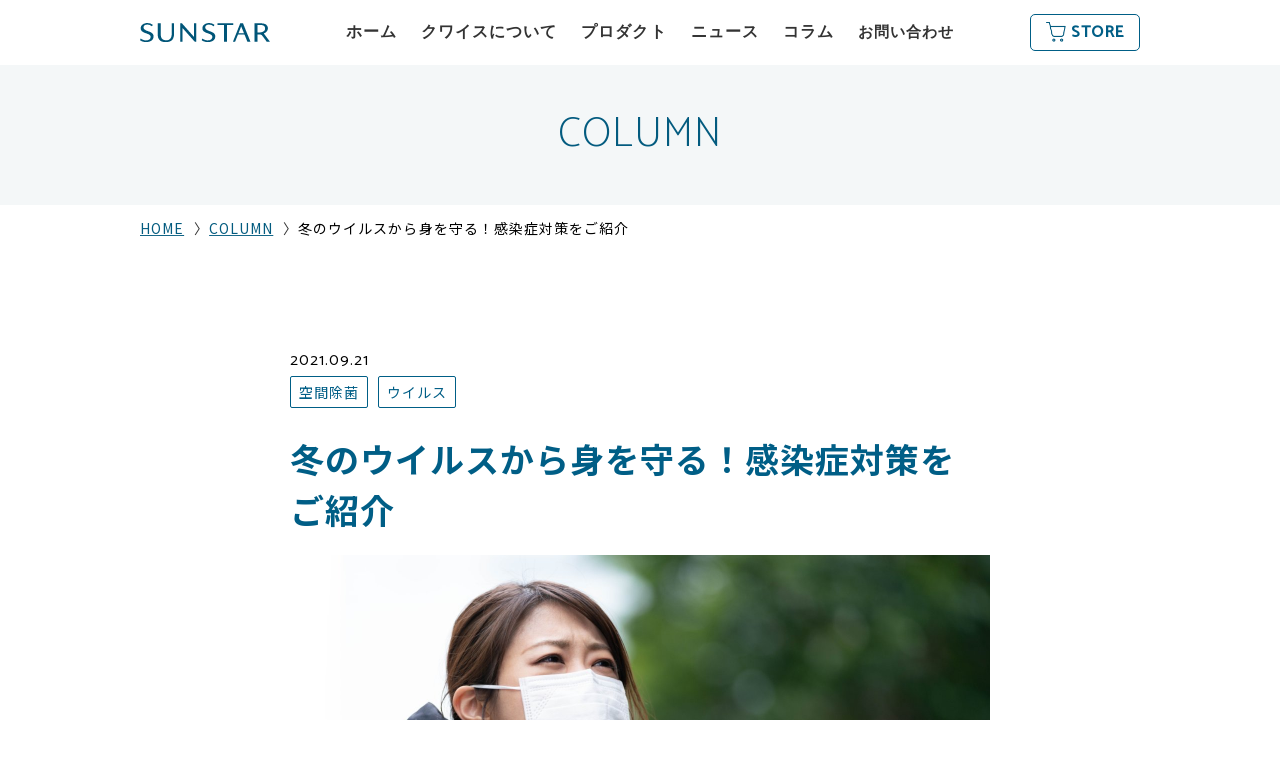

--- FILE ---
content_type: text/html; charset=UTF-8
request_url: https://www.sunstarqais.com/column/virus-winter.html
body_size: 34045
content:
<!DOCTYPE html>
<html lang="ja">
<head>
<meta charset="utf-8">
<title>冬のウイルスから身を守る！感染症対策をご紹介｜QAIS コラム一覧｜サンスター</title>
<meta name="description" content="冬は風邪やインフルエンザなど、さまざまな感染症が起きやすい季節です。免疫の少ない子どもはもちろん、大人もしっかりと対策を行っていきたいところです。今回は冬のウイルスから身を守る、感染症対策についてご紹介していきます。">
<meta name="keywords" content="QAIS,サンスター,sunstar,コラム,記事,豆知識,脱臭,種類,特徴,ウイルス,冬,対策">

<!-- ▼▼ OGPタグ・canonical ▼▼ -->
<script src="../common/js/jquery.js"></script>
<script>
	//現在のページURLとタイトルとdescriptionを取得する
	var urlSrc = document.URL;
	var title = document.title;
	var description = $("meta[name=description]").attr("content");

	url = htmlentities(urlSrc);

	function htmlentities(str){
		return String(str).replace(/&/g,"&amp;")
			.replace(/"/g,"&quot;")
			.replace(/'/g,"&#39;")
			.replace(/</g,"&lt;")
			.replace(/>/g,"&gt;")
			}
</script>
<!-- '" -->


	<meta property="og:site_name" content="「カラダがよろこぶ空気。」 QAIS公式サイト｜サンスター" />
	<meta property="og:type" content="article" />
	<script>
	//現在の内容を書き出す
	document.write(
		'<meta property="og:url" content="' + url + '" />',
		'<meta property="og:title" content="' + title + '" />',
		'<meta property="og:description" content="' + description + '" />'
	);
	</script>
	<meta property="og:image" content="https://www.sunstarqais.com/common/img/column/c73_img01.jpg" />
	<meta property="og:locale" content="ja_jp" />
<!-- ▲▲ OGPタグ・canonical ▲▲ -->

<!-- ▼▼ canonical ▼▼ -->
<script>
	document.write(
		'<link rel="canonical" href="' + url + '">',
	);
</script>
<!-- ▲▲ canonical ▲▲ -->

<meta name="format-detection" content="telephone=no,address=no,email=no">
<!-- ▼iPad対応 -->
<script type="text/javascript">
	if ((navigator.userAgent.indexOf('iPhone') > 0) || navigator.userAgent.indexOf('iPod') > 0 || navigator.userAgent.indexOf('Android') > 0) {
		document.write('<meta name="viewport" content="width=device-width, minimum-scale=0.1" />');
	} else {
		document.write('<meta name="viewport" content="width=1000">');
	}
</script>

<link rel="shortcut icon" href="/favicon.ico" />
<link rel="apple-touch-icon" sizes="180x180" href="https://www.sunstarqais.com/apple-touch-icon.png">
<link href="https://fonts.googleapis.com/css2?family=Catamaran:wght@100;200;300;400;500&family=Noto+Sans+JP:wght@400;500;700&family=Noto+Serif+JP:wght@400;500;600;700&family=Roboto+Condensed:wght@300;400;700&display=swap" rel="stylesheet">
<link href="/common/css/reset.css" rel="stylesheet" type="text/css" />
<link href="/common/css/base.css" rel="stylesheet" media="all" type="text/css" />
<link href="../common/css/column.css" rel="stylesheet" media="all" type="text/css" />


<!-- Google Analytics -->
<script>
(function(i,s,o,g,r,a,m){i['GoogleAnalyticsObject']=r;i[r]=i[r]||function(){
(i[r].q=i[r].q||[]).push(arguments)},i[r].l=1*new Date();a=s.createElement(o),
m=s.getElementsByTagName(o)[0];a.async=1;a.src=g;m.parentNode.insertBefore(a,m)
})(window,document,'script','https://www.google-analytics.com/analytics.js','ga');

ga('create', 'UA-146489806-1', 'auto');
ga('send', 'pageview');
</script>
<!-- End Google Analytics -->


<!-- Google Tag Manager -->
<script>(function(w,d,s,l,i){w[l]=w[l]||[];w[l].push({'gtm.start':
new Date().getTime(),event:'gtm.js'});var f=d.getElementsByTagName(s)[0],
j=d.createElement(s),dl=l!='dataLayer'?'&l='+l:'';j.async=true;j.src=
'https://www.googletagmanager.com/gtm.js?id='+i+dl;f.parentNode.insertBefore(j,f);
})(window,document,'script','dataLayer','GTM-T3M6BJQ');</script>
<!-- End Google Tag Manager -->
	<!-- User Heat Tag -->
	<script type="text/javascript">
	(function(add, cla){window['UserHeatTag']=cla;window[cla]=window[cla]||function(){(window[cla].q=window[cla].q||[]).push(arguments)},window[cla].l=1*new Date();var ul=document.createElement('script');var tag = document.getElementsByTagName('script')[0];ul.async=1;ul.src=add;tag.parentNode.insertBefore(ul,tag);})('//uh.nakanohito.jp/uhj2/uh.js', '_uhtracker');_uhtracker({id:'uhPrgxiAUQ'});
	</script>
	<!-- End User Heat Tag -->


<!-- Global site tag (gtag.js) - Google Analytics -->
<script async src="https://www.googletagmanager.com/gtag/js?id=G-ZPDJ9KRFGJ"></script>
<script>
  window.dataLayer = window.dataLayer || [];
  function gtag(){dataLayer.push(arguments);}
  gtag('js', new Date());
  gtag('config', 'G-ZPDJ9KRFGJ');
</script></head>

<body id="column" class="detail">
<!-- Google Tag Manager (noscript) -->
<noscript><iframe src="https://www.googletagmanager.com/ns.html?id=GTM-T3M6BJQ"
height="0" width="0" style="display:none;visibility:hidden"></iframe></noscript>
<!-- End Google Tag Manager (noscript) -->

<span class="guidance"><a id="pagetop"><img src="../common/img/spacer.gif" alt="このページの先頭です" /></a></span>

<div id="wrapper">
<div id="screen"></div>

<!-- <div class="green_link_top">
    <p class="g_txt">
        この度の「令和6年能登半島地震」でお亡くなりになられた方々に謹んでお悔やみ申し上げますとともに、<br class="pc">
        被災された方々に心よりお見舞い申し上げます。被災地の一日も早い復興を心よりお祈り申し上げます。
    </p>
</div> -->
<header>
	<div class="container">
		<div class="header_inner">
			<p id="site_title"><a href="/"><img src="/common/img/logo.svg" alt="QAIS SUNSTAR　クワイス サンスター"></a></p>
			<span class="guidance"><a href="#contents_start">本文へジャンプします。</a></span>
			<p class="menu"><span class="icon">メニュー</span><span class="m_name"></span></p>
		</div>
		<nav id="gnav" role="navigation" class="catamaran">
			<ul>
				<li class="home"><a href="/">ホーム</a></li>
				<li class="about"><a href="/about/">クワイスについて</a></li>
				<li class="products megaMenu-parent">
					<p class="open">プロダクト</p>
                	<div class="megaMenu-wrap">
                        <div class="container">
                            <ul class="megaMenu">
                                <li class="megaMenu__item megaMenu__item01">
                                    <!-- <a href="/forpet" class="megaMenu__btn megaMenu-arw"><span>for Pet</span></a> -->
                                    <div class="megaMenu__top">
                                        <ul class="megaMenu__child-ul">
                                            <li class="megaMenu__child-item">
                                                <a href="/products/air04/">
                                                    <div class="megaMenu__ic">
                                                        <div class="megaMenu__ph"><div class="flex"><img src="/common/img/megaMenu-ic02.png" alt=""></div></div>
                                                        <div class="megaMenu__il"><div class="flex"><img src="/common/img/megaMenu-ic02-il.png" alt=""></div></div>
                                                    </div>
                                                    <div class="megaMenu__link">
                                                        <div class="megaMenu__large">QAIS-air- 04A1J</div>
                                                        <div class="megaMenu__small">ペット用 除菌脱臭機</div>
                                                    </div>
                                                </a>
                                            </li>
                                            <li class="megaMenu__child-item">
                                                <a href="/products/air04/#area02">
                                                    <div class="megaMenu__ic">
                                                        <div class="megaMenu__ph long">
                                                            <div class="flex"><img src="/common/img/megaMenu-ic08.png" alt=""></div>
                                                        </div>
                                                        <div class="megaMenu__il long">
                                                            <div class="flex"><img src="/common/img/megaMenu-ic08-il.png" alt=""></div>
                                                        </div>
                                                    </div>
                                                    <div class="megaMenu__link">
                                                        <div class="megaMenu__large lh1">QAIS-air- 04A1J<br>Stand set</div>
                                                        <div class="megaMenu__small">除菌脱臭機＋スタンドセット</div>
                                                    </div>
                                                </a>
                                            </li>
                                            <li class="megaMenu__child-item">
                                                <a href="/products/air04/#area02">
                                                    <div class="megaMenu__ic">
                                                        <div class="megaMenu__ph long">
                                                            <div class="flex"><img src="/common/img/megaMenu-ic10.png" alt=""></div>
                                                        </div>
                                                        <div class="megaMenu__il long">
                                                            <div class="flex"><img src="/common/img/megaMenu-ic10-il.png" alt=""></div>
                                                        </div>
                                                    </div>
                                                    <div class="megaMenu__link">
                                                        <div class="megaMenu__large lh1">OP1-W</div>
                                                        <div class="megaMenu__small">除菌脱臭機 専用スタンド</div>
                                                    </div>
                                                </a>
                                            </li>
                                            <li class="megaMenu__child-item">
                                                <a href="/products/air04/#area01">
                                                    <div class="megaMenu__ic">
                                                        <div class="megaMenu__ph">
                                                            <div class="flex"><img src="/common/img/megaMenu-ic09.png" alt=""></div>
                                                        </div>
                                                        <div class="megaMenu__il">
                                                            <div class="flex"><img src="/common/img/megaMenu-ic09-il.png" alt=""></div>
                                                        </div>
                                                    </div>
                                                    <div class="megaMenu__link">
                                                        <div class="megaMenu__large lh1">QAIS-air- 04A1J<br>2Pack</div>
                                                        <div class="megaMenu__small">除菌脱臭機2台パック</div>
                                                    </div>
                                                </a>
                                            </li>
                                            <li class="megaMenu__child-item">
                                                <a href="/products/clear.html">
                                                    <div class="megaMenu__ic">
                                                        <div class="megaMenu__ph"><div class="flex"><img src="/common/img/megaMenu-ic01.png" alt=""></div></div>
                                                        <div class="megaMenu__il"><div class="flex"><img src="/common/img/megaMenu-ic01-il.png" alt=""></div></div>
                                                    </div>
                                                    <div class="megaMenu__link">
                                                        <div class="megaMenu__large">QAIS-clear-</div>
                                                        <div class="megaMenu__small">除菌消臭スプレー</div>
                                                    </div>
                                                </a>
                                            </li>
                                            <li class="megaMenu__child-item">
                                                <a href="/products/clear_fabric.html">
                                                    <div class="megaMenu__ic">
                                                        <div class="megaMenu__ph"><div class="flex"><img src="/common/img/megaMenu-ic11.png" alt=""></div></div>
                                                        <div class="megaMenu__il"><div class="flex"><img src="/common/img/megaMenu-ic11-il.png" alt=""></div></div>
                                                    </div>
                                                    <div class="megaMenu__link">
                                                        <div class="megaMenu__large lh1">QAIS-clear-<br>for FABRIC</div>
                                                        <div class="megaMenu__small">布用除菌消臭スプレー</div>
                                                    </div>
                                                </a>
                                            </li>
                                        </ul>
                                    </div>
                                </li>
                                <li class="megaMenu__item megaMenu__item02">
                                    <!-- <a href="/forlife" class="megaMenu__btn megaMenu-arw"><span>for Life</span></a> -->
                                    <div class="megaMenu__top">
                                        <ul class="megaMenu__child-ul">
                                            <li class="megaMenu__child-item">
                                                <a href="/products/air03/">
                                                    <div class="megaMenu__ic">
                                                        <div class="megaMenu__ph"><div class="flex"><img src="/common/img/megaMenu-ic03.png" alt=""></div></div>
                                                        <div class="megaMenu__il"><div class="flex"><img src="/common/img/megaMenu-ic03-il.png" alt=""></div></div>
                                                    </div>
                                                    <div class="megaMenu__link">
                                                        <div class="megaMenu__large">QAIS-air- 03</div>
                                                        <div class="megaMenu__small">家庭用 空間除菌脱臭機</div>
                                                    </div>
                                                </a>
                                            </li>
                                            <li class="megaMenu__child-item">
                                                <a href="/products/air03/accessory/">
                                                    <div class="megaMenu__ic">
                                                        <div class="megaMenu__ph"><div class="flex"><img src="/common/img/megaMenu-ic04.png" alt=""></div></div>
                                                        <div class="megaMenu__il"><div class="flex"><img src="/common/img/megaMenu-ic04-il.png" alt=""></div></div>
                                                    </div>
                                                    <div class="megaMenu__link">
                                                        <div class="megaMenu__large">QAIS-air- 03</div>
                                                        <div class="megaMenu__small">ACCESSORIES</div>
                                                    </div>
                                                </a>
                                            </li>
                                        </ul>
                                    </div>
                                </li>
                                <li class="megaMenu__item megaMenu__item03">
                                    <!-- <a href="/forpro" class="megaMenu__btn megaMenu-arw"><span>for Pro</span></a> -->
                                    <div class="megaMenu__top">
                                        <ul class="megaMenu__child-ul">
                                            <li class="megaMenu__child-item">
                                                <a href="/products/air01.html">
                                                    <div class="megaMenu__ic">
                                                        <div class="megaMenu__ph"><div class="flex"><img src="/common/img/megaMenu-ic05.png" alt=""></div></div>
                                                        <div class="megaMenu__il"><div class="flex"><img src="/common/img/megaMenu-ic05-il.png" alt=""></div></div>
                                                    </div>
                                                    <div class="megaMenu__link">
                                                        <div class="megaMenu__large">QAIS-air- 01</div>
                                                        <div class="megaMenu__small">プロ用 空間除菌脱臭機</div>
                                                    </div>
                                                </a>
                                            </li>
                                            <li class="megaMenu__child-item">
                                                <a href="/products/air02.html">
                                                    <div class="megaMenu__ic">
                                                        <div class="megaMenu__ph"><div class="flex"><img src="/common/img/megaMenu-ic06.png" alt=""></div></div>
                                                        <div class="megaMenu__il"><div class="flex"><img src="/common/img/megaMenu-ic06-il.png" alt=""></div></div>
                                                    </div>
                                                    <div class="megaMenu__link">
                                                        <div class="megaMenu__large">QAIS-air- 02</div>
                                                        <div class="megaMenu__small">プロ用 可動式除菌脱臭機</div>
                                                    </div>
                                                </a>
                                            </li>
                                        </ul>
                                    </div>
                                </li>
                            </ul>
                        </div>
                        <a href="/products/" class="megaMenu__productTop">プロダクト トップ</a>
                    </div>
				</li>
				<li class="news"><a href="/news/">ニュース</a></li>
                <li class="news"><a href="/column/">コラム</a></li>
				<li class="support txt_jp"><a href="/support/">お問い合わせ</a></li>
				<!-- <li id="lang"><a href="/en/">ENGLISH</a></li> -->
				<li class="menu close"><a href="">×　CLOSE</a></li>
			</ul>
		</nav>
		<p id="store_btn" class="catamaran"><a href="https://store.sunstarqais.com/">STORE</a></p>
	</div><!--/.container -->
</header>
<div id="main" role="main">
	<span class="guidance"><a id="contents_start"><img src="../common/img/spacer.gif" alt="ここから本文です" /></a></span>
	<p class="title catamaran bg">COLUMN</p>
	<!--パンくず -->
	<nav id="path">
		<ol>
			<li><a href="../">HOME</a></li>
			<li><a href="./">COLUMN</a></li>
			<li>冬のウイルスから身を守る！感染症対策をご紹介</li>
		</ol>
	</nav>

	<div class="article">
		<div class="container">
			<section id="main_sec">
				<p class="date catamaran">2021.09.21</p>
				<ul class="tag_list">
					<li><a href="./tag05.html">空間除菌</a></li>
                    <li><a href="./tag05.html">ウイルス</a></li>
				</ul>
				<h1 class="subject">冬のウイルスから身を守る！感染症対策をご紹介</h1>
				<p class="mb30"><img src="../common/img/column/c73_img01.jpg" alt="冬のウイルス"></p>
				<div class="read_box">
					<p>
                        冬は風邪やインフルエンザなど、さまざまな感染症が起きやすい季節です。<br>
                        免疫の少ない子どもはもちろん、大人もしっかりと対策を行っていきたいところです。<br>
                        今回は冬のウイルスから身を守る、感染症対策についてご紹介していきます。
					</p>
				</div>
			</section>

			<section>
				<h2 class="boder_title">加湿をしっかり行う</h3>
				<p class="mb30">
                    冬場の時期にウイルスが繁殖しやすくなるのは、「空気が乾燥するため」と言われています。<br>
                    空気が乾燥すると繁殖しやすくなるほか、空気中に浮遊してしまいやすいともされています。<br>
                    空気中に舞ったウイルスが口・鼻を通じて体内に入り込んでしまいやすく、ウイルスにとって冬場は非常に都合の良い季節であると言えるでしょう。<br>
                    <b>このような乾燥しやすい冬の季節には、しっかりと乾燥対策を行うことが感染症対策として大切になってきます。</b><br>
                    乾燥対策として2つ挙げるので、見ていきましょう。
				</p>
                <h3 class="t_blue mb10">加湿器を使用する</h3>
				<p class="mb30">
                    加湿器を使うと部屋の湿度を上げることができるうえ、空気中に浮遊するウイルスも軽減させることができます。<br>
                    またそんな加湿器を使う際に注意したいのが、加湿器の設置場所です。<br>
                    邪魔にならないようにと部屋の隅に設置する方が多いのですが、実際には部屋の中央部分に設置する方が効果的だと言われています。<br>
                    部屋の隅に設置すると除湿器からの水分が壁に溜まってしまうため、カビが発生する原因にもつながりやすいのです。<br>
                    できる限り部屋の中央部分に設置するようにしましょう。
				</p>
                <h3 class="t_blue mb10">冬場に忘れがちな「水分補給」もしっかりと！</h3>
				<p class="mb30">
                    冬場には忘れてしまいがちなのが「こまめな水分補給」です。<br>
                    水分を積極的に摂取するようにして、体内からの乾燥を未然に防ぐようにすることも大切なのです。<br>
                    喉の粘膜部分にはウイルスを吐き出す役割がある「線毛」というものがあります。<br>
                    喉が乾燥することによってこの線毛の働きも悪くなるため、体内にウイルスが入り込んでしまいやすくなります。<br>
                    気づいた時にはこまめに水分を摂取するようにして、喉を乾燥させないことが大切です。
				</p>
			</section>

			<section>
				<h2 class="boder_title">ウイルス除去アイテムを使用する</h3>
				<p class="mb30"><img src="../common/img/column/c73_img02.jpg" alt="ウイルス除去アイテム"></p>
				<p>
                    ウイルス除去の専用アイテムを使用するのも感染症対策におすすめです。<br>
                    施設によってはウイルス除去アイテムを使用して、インフルエンザやその他の感染症の感染率を下げることができるようになったという例もあります。<br>
                    <b>ウイルス除去アイテムの種類として代表的なものには、設置型とスプレー型があります。<br>
                    設置型の場合、設置するだけでもウイルス除去が可能になります。</b><br>
                    近年ではウイルス除去に加えて消臭効果の高い製品も販売されているため、病院や介護施設などでの使用も推奨されています。<br>
                    スプレー型のものは空気中にまくことに加えて、家具にかけることで除菌することもできます。
				</p>
			</section>

			<section>
				<h2 class="boder_title">手洗い・うがいは基本中の基本</h3>
				<p class="mb30"><img src="../common/img/column/c73_img03.jpg" alt="基本は手洗いうがい"></p>
				<p class="mb30">
                    <b>感染症対策として基本でもあるのが「手洗い・うがい」です。</b><br>
                    とくに手洗いは大切だと言われています。<br>
                    ウイルス感染で最も多いとされている感染経路は「手」であるためです。<br>
                    電車のつり革・エレベーターボタン・会社や学校などのドアノブ部分など、毎日手を通じてさまざまな場所に触れるため、ウイルスとの接触率も一番高いのです。<br>
                    そのためまずは手を洗って余計な菌・ウイルスを洗い流し、清潔な状態にすることが重要なのです。<br>
                    うがいも手洗いと併せて行うことで、ウイルスが体内に侵入するのを防ぐことができます。<br>
                    このような効果を考慮すると、やはり手洗い・うがいは感染症対策として基本だと言えるでしょう。
				</p>
			</section>

			<section>
				<h2 class="boder_title">おわりに</h3>
				<p>
					今回は冬のウイルスから身を守る、感染症対策についてご紹介しました。<br>
					<span class="marker">乾燥しやすい冬の季節は、乾燥対策を行うことが大切です。</span><br>
					そのほか基本である「手洗い・うがい」も感染症対策として基本的なことであるため、きちんと行うようにしましょう。
				</p>
			</section>
		</div><!--/.container -->
		<p class="btn smell"><a href="/products/deodorize/">ペットのニオイ対策はこちら</a></p>
        <div class="author_box">
			<p class="photo"><img src="../common/img/column/author_img.jpg" alt="QAIS サンスター"></p>
			<div class="txt">
				<p class="author_box_title">著者情報</p>
				<p class="author_box_sub_title">空気とニオイのお役立ち情報編集部</p>
				<p class="author_box_txt">日常を快適にする、空気とニオイに関するお役立ち情報を発信いたします。</p>
				<p class="underline"><a href="https://www.sunstar-engineering.com/ja/" target="_blank">QAIS SUNSTAR</a></p>
			</div>
		</div>

        <h2 class="title naka container">関連記事</h2>
        <div class="column_list container">
    <div>
        <a href="/column/deodorization-aircleaner.html">
            <p><img src="/common/img/column/c58_img01.jpg" alt="脱臭機と空気清浄機はどちらを買うべき？　両者の違い" width="313" height="194"></p>
            <p class="date catamaran">2021.07.20</p>
            <h3 class="subject">脱臭機と空気清浄機はどちらを買うべき？　両者の違い</h3>
        </a>
        <ul class="tag_list">
            <li><a href="/column/tag05.html">脱臭機</a></li>
        </ul>
    </div>
    <div>
        <a href="/column/sterilization-difference.html">
            <p><img src="/common/img/column/c21_img01.jpg" alt="除菌脱臭機とは？選び方や空気清浄機との違いを解説！" width="313" height="194"></p>
            <p class="date catamaran">2022.07.26</p>
            <h3 class="subject">除菌脱臭機とは？選び方や空気清浄機との違いを解説！</h3>
        </a>
        <ul class="tag_list">
            <li><a href="/column/tag05.html">除菌</a></li>
        </ul>
    </div>
    <div>
        <a href="/column/pet-dogbodyodor.html">
            <p><img src="/common/img/column/c95_img01.jpg" alt="【ペットと脱臭機】犬の体臭の原因と臭い対策について" width="313" height="194"></p>
            <p class="date catamaran">2022.07.26</p>
            <h3 class="subject">【ペットと脱臭機】犬の体臭の原因と臭い対策について</h3>
        </a>
        <ul class="tag_list">
            <li><a href="/column/tag05.html">ペット</a></li>
        </ul>
    </div>
</div>

		<section id="share">
			<div class="container">
				<div class="share_btn">
					<p>この記事をシェアする</p>
					<ul class="sns-button">
						<li>
							<div id="boxArea"><div><iframe src="//www.facebook.com/v2.0/plugins/like.php?href=https%3A%2F%2Fwww.sunstarqais.com%2Fcolumn%2Fvirus-winter.html&amp;width&amp;layout=button&amp;action=like&amp;show_faces=false&amp;share=true&amp;height=90&amp;appId=" scrolling="no" frameborder="0" style="border:none; overflow:hidden; height:90px;" allowTransparency="true"></iframe></div></div>
						</li>
						<li class="sc-tw"><a data-url="https://www.sunstarqais.com/column/virus-winter.html" href="https://twitter.com/share" class="twitter-share-button" data-lang="ja" data-count="vertical" data-dnt="true">Tweet</a></li>
					</ul>
				</div><!--/.share_btn -->
				<p class="btn"><a href="./">記事一覧へ</a></p>
			</div><!--/.container -->
		</section>

	</div><!--/.article -->

</div><!--/#main -->

<footer>
	<p class="pagetop"><img src="/common/img/pagetop.png" alt="ページ上部へ戻る"></p>
	<div class="container">
		<p class="btn contact_btn"><a href="/contact/" onclick="gtag('event', 'click_a', {'event_category': 'contact_jp', 'event_label': 'contact_ft', 'value': '0', 'non_interaction': true});">お問い合わせ</a></p>
        <ul class="f_bnr">
            <li><p class="btn lp"><a href="/air_lp/" target="_blank">施設様向け業務用はこちら</a></p></li>
            <li><p class="btn lp"><a href="/products/deodorize/">ペットのニオイ対策はこちら</a></p></li>
        </ul>
		<ul class="f_link">
			<li><a href="/gallery/">ギャラリー</a></li>
			<li><a href="/column/">コラム</a></li>
			<li><a href="/contact/" onclick="gtag('event', 'click_a', {'event_category': 'contact_jp', 'event_label': 'contact_ft', 'value': '0', 'non_interaction': true});">お問い合わせ</a></li>
			<li><a href="/tradelaw/">特定商取引法に基づく表記</a></li>
			<li><a href="http://jp.sunstar.com/aboutsite.html" class="icon" target="_blank">このサイトについて</a></li>
			<li><a href="http://jp.sunstar.com/policy.html" class="icon" target="_blank">プライバシーポリシー</a></li>
			<li><a href="/sitemap/">サイトマップ</a></li>
		</ul>
	</div>
	<p class="f_logo"><a href="/"><img src="/common/img/f_logo.png" alt="SUNSTAR" width="90" height="51"></a><span><a href="https://www.sunstar-engineering.com/ja/" target="_blank"><img src="/common/img/footer_group_copy.png" alt="Sunstar Group Sunstar Engineering Inc." width="280" height="16"></a></span></p>
	<p id="copyright" class="catamaran">&copy; 2020 Sunstar Inc. All rights reserved.</p>
</footer>

</div><!--/#wrapper -->

<script src="../common/js/base.js"></script>

<!-- Twitter universal website tag code -->
<script>
!function(e,t,n,s,u,a){e.twq||(s=e.twq=function(){s.exe?s.exe.apply(s,arguments):s.queue.push(arguments);
},s.version='1.1',s.queue=[],u=t.createElement(n),u.async=!0,u.src='//static.ads-twitter.com/uwt.js',
a=t.getElementsByTagName(n)[0],a.parentNode.insertBefore(u,a))}(window,document,'script');
// Insert Twitter Pixel ID and Standard Event data below
twq('init','o3xxd');
twq('track','PageView');
</script>
<!-- End Twitter universal website tag code -->
<script>
window.twttr=(function(d,s,id){var js,fjs=d.getElementsByTagName(s)[0],t=window.twttr||{};if(d.getElementById(id))return;js=d.createElement(s);js.id=id;js.src="https://platform.twitter.com/widgets.js";fjs.parentNode.insertBefore(js,fjs);t._e=[];t.ready=function(f){t._e.push(f);};return t;}(document,"script","twitter-wjs"));
</script>

<!-- パンくずリスト構造化 -->
<script type="application/ld+json">
{
  "@context": "https://schema.org",
  "@type": "BreadcrumbList",
  "itemListElement": [
    {
      "@type": "ListItem",
      "position": 1,
      "name": "HOME",
      "item": "https://www.sunstarqais.com/"
    },
    {
      "@type": "ListItem",
      "position": 2,
      "name": "COLUMN",
      "item": "https://www.sunstarqais.com/column/"
    },
    {
      "@type": "ListItem",
      "position": 3,
      "name": "冬のウイルスから身を守る！感染症対策をご紹介",
      "item": "https://www.sunstarqais.com/column/virus-winter.html"
    }
  ]
}
</script>

</body>
</html>


--- FILE ---
content_type: text/css
request_url: https://www.sunstarqais.com/common/css/base.css
body_size: 31473
content:
@charset "UTF-8";

* {
	-webkit-box-sizing: border-box;
	-moz-box-sizing: border-box;
	-ms-box-sizing: border-box;
	box-sizing: border-box;
	}

/* 大枠 */
html,
body {
	height: 100%;
	-webkit-font-smoothing: antialiased;
	-webkit-text-size-adjust: none;
	-webkit-overflow-scrolling: touch !important;
	-moz-osx-font-smoothing: grayscale;
	}
body {
	font-size: 16px;
	line-height: 1.6;
	overflow-x: hidden;
	}
#wrapper {
	width: 100%;
	margin: 0 auto;
	position: relative;
	}
body > #wrapper {
	height: auto;
	}
.clearfix:after {
    visibility: hidden;
    display: block;
    content: " ";
    clear: both;
    height: 0;
    }

@media print {
	html,
	html body{overflow: visible !important;}
	}

/* アクセシビリティ */
.guidance {
	left:-999px;
	position:absolute;
	width:990px;
	}
img {max-width: 100%;height: auto;vertical-align: bottom;} /* レスポンシブ対応 */
img {
	vertical-align: bottom;
	box-shadow: #000 0 0 0; /* ロールオーバー対応 */
	}
img, x:-moz-any-link, x:default {
    box-shadow: #000 0 0 0; /* IE7対応 */
	}
/* Chrome ぼやけ防止 */
@media screen and (min-width: 768px) {
	img{
		image-rendering: -webkit-optimize-contrast;
	}
}

/* リンク */
a {color: #333;text-decoration: none;}
a:hover {opacity: .6;transition: .3s;cursor: pointer;text-decoration: none!important;}

.mincho{
	font-family: 'Noto Serif JP', serif;
	position: relative;
	font-weight: normal;
	}
.catamaran{font-family: 'Catamaran', sans-serif;}


/* CLEARFIX */
.container {width: 100%;max-width: 1040px;padding: 0 20px;margin: 0 auto;position: relative;}

/* ブロック関係 */
.row {padding-bottom: 0em;}
.col {display: block;float: left;width: 100%;margin: 0 1%;line-height: 1.5;}
.col:first-child {margin-left: 0;}
.col:last-child {margin-right: 0;}

/* グリッドの設定 */
.span_1 {width: 6.25%;}
.span_2 {width: 15%;}
.span_3 {width: 23.5%;}
.span_4 {width: 32%;}
.span_5 {width: 40.5%;}
.span_6 {width: 49%;}
.span_7 {width: 57.5%;}
.span_8 {width: 66%;}
.span_9 {width: 74.5%;}
.span_10 {width: 83%;}
.span_11 {width: 91.5%;}
.span_12 {width: 100%;}

.pc {display: block;}
.sp {display: none;}

/* タイトル */
.title {
	margin-bottom: 40px;
	color: #035B7F;
	font-size: 42px;
	text-align: center;
	font-weight: 100;
	line-height: 1;
	}
	.title.important{
		font-weight: 600;
	}
	.title.bg {
		margin-bottom: 10px;
		display: flex;
		align-items: center;
		justify-content: center;
		height: 140px;
		background: #F4F7F8;
	}
	.title.bg span{
		font-size: 55%;
		margin-right: 5px;
		font-weight: 300;
	}
/* ボタン */
.btn a{
	display: block;
	width: 160px;
	padding: 7px 0;
	margin: 0 auto;
	border: 1px solid #035B7F;
	background: #fff;
	color: #035B7F;
	font-family: 'Catamaran', sans-serif;
	font-size: 18px;
	text-align: center;
	position: relative;
	}
	.btn a:hover{
		background: #035B7F;
		color: #fff;
		opacity: 1;
		}
/* 矢印 */
.btn a:before,
.btn a:after {
	content: '';
	display: block;
	position: absolute;
	top: 48%;
	right: 0;
	height: 1px;
	background: #035B7F;
	}
	.btn a:before {
		width: 18px;
		transform: translate(-15px, 0px);
		}
		.btn a:after {
			width: 8px;
			transform-origin: right center;
			transform: translate(-15px, 0px) rotate(35deg);
			}
			.btn a:hover:before,
			.btn a:hover:after {
				background: #fff;
				}


.green_link_top{
	background-color: #0DD169;
	padding: 10px 20px;
}
.green_link_top .g_txt{
	color: #fff;
	font-size: 15px;
	font-weight: bold;
	letter-spacing: 0.05em;
	line-height: 27px;
	text-align: center;
}
/* .green_link_top a:hover{
	text-decoration: underline;
} */
@media screen and (max-width: 768px){
	.green_link_top{
		padding: 9px 19px;
		position: fixed;
		top: 0;
		width: 100%;
		left: 0;
		right: 0;
		height: 115px;
		z-index: 9999;

	}
	.green_link_top .g_txt{
		font-size: 14px;
		line-height: 24px;
		letter-spacing: 0;
		text-align: start;
	}
}
/* ▼▼▼ ヘッダー
=====================================*/
header {
	width: 100%;
	}
	header .container {
		display: flex;
		align-items: center;
		justify-content: space-between;
		padding: 20px;
		}
		header .container .header_inner #site_title{
			width: 130px;
			line-height: 1;
			}

.head {
    height: 78px;
    background: #035B7F;
    text-align: center;
    position: relative;
    z-index: 10000;
}
.head img {width: 1366px;height: auto;}

.menu {display: none;}

/* グローバルナビゲーション */
#gnav > ul {
	display: flex;
	align-items: center;
	}
	#gnav ul > li a,
	#gnav ul > li p {
		display: block;
		padding: 0 12px;
		color: #333;
		font-weight: 700;
	}
	#gnav ul > li.txt_jp a {
		font-size: 95%;
	}
	#gnav ul > li p:hover{
		cursor: pointer;
	}
	#gnav ul > li:last-child a {
		padding-right: 0;
	}
    /* #gnav ul > li.brand a {
        color: #666; 
    }*/
	#gnav ul > li.now > a,
	#gnav ul > li.now > p {
		color: #035B7F;
	}
	#gnav ul > li.hover_open {
		position: relative;
	}
	#gnav ul > li.hover_open:hover ul.detail {
		display: block;
	}
	#gnav ul > li ul.detail {
		display: none;
		width: 240px;
		background: #fff;
		padding: 20px 15px;
		position: absolute;
		top: 20px;
		left: 0;
		z-index: 9;
	}
	#gnav ul > li > ul.detail li {
		margin-bottom: 10px;
        clear: both;
	}
	#gnav ul > li > ul.detail li:last-child {
		margin-bottom: 0;
	}
	#gnav ul > li > ul.detail li a{
		padding: 0;
		line-height: 70px;
	}
    #gnav ul > li > ul.detail li:nth-child(5) img {float: left;}
    #gnav ul > li > ul.detail li:nth-child(5) a{
		line-height: 1.5;
	}
    #gnav ul.detail li a sapn {
        display: block;
        padding: 12px 0;
    }
	#gnav ul > li > ul.detail li a img{
		width: 70px;
		margin-right: 20px;
	}
	#gnav ul > li > ul.detail li.products_top a{
		background: #BDBDBD;
		color: #fff;
		text-align: center;
		line-height: 45px;
	}
	/* closeボタン */
	#gnav > ul > li.close {
		position: unset;
	}
	#gnav > ul > li.close a {
		background: #333;
		border: none;
		padding: 0;
		text-align: center;
	}
	#gnav > ul > li.close a::before,
	#gnav > ul > li.close a::after {
		content: none;
	}
	/* langボタン */
	@media screen and (min-width: 768px) {
	header #gnav #lang a{
		padding-right: 0;
	}
	header #gnav #lang a::before {
		display: inline-block;
		content: "";
		width: 20px;
		height: 20px;
		margin-right: 5px;
		background: url(../img/icon_lang_blue.png) no-repeat top center/contain;
		vertical-align: -5px;
		}
	}
	/* カートを見るボタン */
	header #h_cart{
		display: none;
		}
	/* カートボタン */
	header #store_btn {
		width: 110px;
		text-align: center;
	}
	header #store_btn a{
		display: block;
		border: 1px solid #005e86;
		background: none;
		border-radius: 5px;
		padding: 5px;
		color: #005e86;
		font-weight: bold;
		position: relative;
	}
	header #store_btn a:hover {
		background: #005e86;
		color: #fff;
		opacity: 1;
	}
	header #store_btn a::before {
		display: inline-block;
		content: "";
		width: 20px;
		height: 20px;
		margin-right: 5px;
		margin-top:-1px;
		background: url(../img/icon_cart_blue.png) no-repeat top center/contain;
		vertical-align: -5px;
	}
	header #store_btn a:hover {
		background: #005e86;
		color: #fff;
		opacity: 1;
	}
	header #store_btn a:hover::before {
		background: url(../img/icon_cart_white.png) no-repeat top center/contain;
	}

/* メガメニュー */
header .container {
	padding: 0 20px;
}
header .megaMenu-wrap > .container {
	display: block;
}
#gnav > ul > li.megaMenu-parent:hover {
	background-color: #A6B8C6;
}
#gnav > ul > li.megaMenu-parent:hover > p,
#gnav > ul > li.megaMenu-parent:hover > a {
	color: #fff;
}
.megaMenu-wrap {
	display: none;
	position: absolute;
	left: 0;
	top: 65px;
	width: 100%;
	background-color: #A6B8C6;
	z-index: 9999;
}
.megaMenu-wrap .container {
	padding: 40px 20px;
	position: relative;
}
.megaMenu-wrap .container:before {
	content: "";
	display: block;
	height: 100%;
	/* width: calc( var(--vw) * 100 ); */
	width: 100vw;
	position: absolute;
	left: 50%;
	top: 0;
	transform: translateX(-50%);
	background-color: #A6B8C6;
	z-index: -1;
}
.megaMenu {
	display: flex;
	width: calc(100% + 30px);
	margin: 0 -15px;
}
.megaMenu * {
	color: #fff;
	font-weight: normal;
}
.megaMenu__item {
	width: calc(100% / 3);
	margin: 0 15px;
}
.megaMenu__child-item{
	margin-top: 30px;
	display: flex;
	height: 88px;
}
.megaMenu__child-item.mrg_top{
	/* margin-top: calc(30px - 0.3em); */
}

.megaMenu__child-item.mrg_top .lh2{
	line-height: 1.3em;
}
.megaMenu__child-item > a {
	display: flex !important;
	align-items: center;
	padding: 0 30px 0 0 !important;
	position: relative;
	/* margin: 30px 0 0; */
}
.megaMenu__child-item > a{
	margin: 0;
	width: 100%;
}
.megaMenu__child-item:first-of-type > a {
	padding-top: 10px !important;
}
.megaMenu__child-item a:before {
	content: '';
	width: 15px;
	height: 5px;
	border-bottom: solid 1px #fff;
	border-right: solid 1px #fff;
	transform: skew(45deg) translateY(-50%);
	position: absolute;
	right: 0;
	top: 50%;
}
.megaMenu__child-item > a:hover {
	opacity: 1;
}
.megaMenu__ttl {
	font-size: 26px;
}
.megaMenu__large {
	font-size: 20px;
}
.megaMenu__large.lh1{
	line-height: 1;
}
.megaMenu__small {
	font-size: 14px;
}
.megaMenu__ic {
	width: 60px;
	margin-right: 15px;
}
.megaMenu__ph {
	display: none;
}

.megaMenu__ph.long,
.megaMenu__il.long{
	max-width: 70%;
	width: 100%;
	margin: auto;
}

/* #gnav ul > li .megaMenu__item02 {
	position: relative;
}
#gnav ul > li .megaMenu__item02::after{
	content: "Under construction";
	position: absolute;
	top: 26px;
	right: 10px;
	font-size: 10px;
	color: #035B7F;

}
#gnav ul > li .megaMenu__item03 {
	position: relative;
}
#gnav ul > li .megaMenu__item03::after{
	content: "Under construction";
	position: absolute;
	top: 26px;
	right: 10px;
	font-size: 10px;
	color: #035B7F;

} */
#gnav ul > li .megaMenu__btn {
	display: block;
	color: #fff !important;
	position: relative;
	margin-bottom: 30px;
	background-size: cover;
	font-size: 25px;
	background-position: center;
	padding: 0 !important;
}
#gnav ul > li .megaMenu__btn span {
	padding: 10px 24px !important;
	height: 68px;
	font-weight: normal !important;
	display: block;
}
#gnav ul > li .megaMenu__item01 .megaMenu__btn {
	background-image: url(../img/megaMenu__btn01.jpg);
}
#gnav ul > li .megaMenu__item02 .megaMenu__btn {
	background-image: url(../img/megaMenu__btn02.jpg);
}
#gnav ul > li .megaMenu__item03 .megaMenu__btn {
	background-image: url(../img/megaMenu__btn03.jpg);
}
.megaMenu__btn span:after {
	content: "";
	width: 1em;
	height: 2px;
	background-color: #C3CED3;
	position: absolute;
	left: 24px;
	bottom: 10px;
}
.megaMenu__btn.not-link { pointer-events: none;}
.megaMenu-arw:before {
	content: '';
	width: 15px;
	height: 5px;
	border-bottom: solid 1px #fff;
	border-right: solid 1px #fff;
	transform: skew(45deg) translateY(-50%);
	position: absolute;
	right: 15px;
	top: 50%;
}
#gnav ul > li a, #gnav ul > li p {
	padding: 20px 12px;
}
.megaMenu__productTop {
	width: 100%;
    margin: 0 auto;
	text-align: center;
	background-color: #035B7F;
	font-size: 1.2em;
	color: #fff !important;
	font-weight: bold;
	text-align: center;
	position: relative;
}
.megaMenu__productTop:before {
	content: "";
	display: block;
	width: 100vw;
	height: 100%;
	position: absolute;
	left: 50%;
	top: 0;
	transform: translateX(-50%);
	background-color: #035B7F;
	z-index: -1;
}
.megaMenu__productTop:hover {
	opacity: 1;
}
.megaMenu__productTop:hover > span {
	opacity: .7;
}

/* ▼▼▼ メイン 「コンテンツとサイドを囲む要素」
=====================================*/
a[href*="air02.html"]:lang(en),
a[href*="air03.html"]:lang(en) {
	pointer-events: none;
	}
	#gnav ul > li > ul.detail li a[href*="air02.html"]:lang(en),
	#gnav ul > li > ul.detail li a[href*="air03.html"]:lang(en),
	.btn a[href*="air03.html"]:lang(en),
	.btn a[href*="air02.html"]:lang(en) {
		display: none;
		}
#main {
	margin: 0 auto;
	clear: both;
	line-height: 1.9;
	}

/* パンくず */
#path {
	max-width: 1040px;
	padding: 0 20px;
	margin: 0 auto 25px;
	font-size: 14px;
	overflow: hidden;
	position: relative;
	z-index: 2;
	}
	#path li {
		float: left;
		text-shadow: 0 0 5px #fff;
		}
		#path li:after {
			content: "〉";
			margin-left: 10px;
			color: #333;
			}
			#path li:last-child:after {content: "";}
			#path li a {color: #035B7F;text-decoration: underline;}
			#path li a:hover {text-decoration: none;}

section {
	padding: 60px 0;
}
/* ライトボックス
======================================================*/
body #cboxContent{
	overflow: visible;
	}
	body #cboxOverlay{
		background: rgba(0,0,0,.5);
		width: 100%;
		height: 100%;
		position: fixed;
		top: 0;
		opacity: 1!important;
	}
	body #cboxLoadedContent{
		margin: 0;
	}
	body #cboxTopCenter{
		height: 40px;
	}
	body #cboxClose{
		width: 30px;
		height: 30px;
		top: -40px;
		background: url(../img/icon_colorbox_close.png)no-repeat center center/contain!important;
	}
	.important_notice{
		padding: 60px 0;
		background-color: #e5e5e5;
	}
	.important_notice .in_news{
		position: relative;
		margin: 10px 0 0;
		padding-left: 1em;
	}
	.important_notice .in_news::before{
		content: "";
		position: absolute;
		top: 50%;
		left: 0;
		transform: translate(0, -50%);
		background-color: #666666;
		width: 18px;
		height: 18px;
		border-radius: 50%;
	}
	.important_notice .in_news::after{
		content: "";
		position: absolute;
		top: 50%;
		left: 0;
		transform: translate(65%, -50%) rotate(45deg);
		width: 5px;
		height: 5px;
		border-top: 1.5px solid #fff;
		border-right: 1.5px solid #fff;
	}
/* ▼▼▼ フッター
=====================================*/
footer {
	width: 100%;
	background: #D6E3E8;
	padding: 60px 0;
	clear: both;
	overflow: hidden;
	}
	/* ボタン */
	footer p.btn.contact_btn a{
		width: 415px;
		padding: 14px 0;
		margin-bottom: 40px;
		background: #035B7F;
		font-size: 22px;
		color: #fff;
		font-weight: bold;
		}
		footer p.btn.contact_btn a:hover {
			background: #fff;
			color: #035B7F;
			}
			/* 矢印 */
			footer .btn.contact_btn a:before,
			footer .btn.contact_btn a:after {
				background: #fff;
				}
				footer .btn.contact_btn a:hover:before,
				footer .btn.contact_btn a:hover:after {
					background: #035B7F;
					}
		/* ペットオーナー様向け特集ページ */
		.btn.lp a{
			max-width: 100%;
			width: 310px;
			padding: 10px 0;
			margin-bottom: 40px;
			font-size: 90%;
		}
		/* 外部リンク */
		footer .f_link,
        footer .f_bnr {
			display: flex;
			justify-content: center;
			margin-bottom: 50px;
			}
			footer .f_link li{
				padding: 0 11px;
				font-size: 14px;
				text-align: center;
				}
				footer .f_link li a.icon::after{
					display: inline-block;
					content: "";
					width: 10px;
					height: 10px;
					margin-left: 5px;
					background: url(../img/link_icon.png)no-repeat top center/contain;
					}
            footer .f_bnr li:last-child {margin-left: 20px;}

	footer > p {
		text-align: center;
		}
		footer > p.f_logo{
			margin: 0 auto 10px;
			}
			footer > p.f_logo img[src*="f_logo"] {
				width: 90px;
				margin-bottom: 15px;
			}
			footer > p.f_logo img[src*="footer_group_copy"] {
				width: 280px;
			}
			footer > p.f_logo span a{
				display: block;
				color: #035B7F;
				text-align: center;
				font-weight: bold;
			}
			/* ▼ コピーライト */
			#copyright {
				color: #666;
				font-size: 10px;
				}

/* ▼ ページ上部へ戻る */
.pagetop {
	position: fixed;
	bottom: 20px;
	right: 20px;
	z-index: 2000;
	cursor: pointer;
	}
	.pagetop img{
		width: 70px;
		height: 70px;
		}

/* ▼▼▼ 404
=====================================*/
#error-404 section {
	max-width: 1040px;
	padding: 0 20px;
	margin: 120px auto;
	}
	#error-404 section h1{
		margin-bottom: 20px;
		font-size: 450%;
	  text-align: center;
	}
	#error-404 section p {
		margin-bottom: 30px;
		text-align: center;
	}
	#error-404 section .btn a {
		width: 380px;
	}
	#error-404 section .btn a:before,
	#error-404 section .btn a:after {
		right: inherit;
		left: 30px;
	}
	#error-404 section .btn a:after{
		transform: translate(-15px, -5px) rotate(-35deg);
		left: 29px;
	}

/* ▼▼▼ 多言語
=====================================*/
#gnav .focus:lang(en),
#gnav .news:lang(en) {
	display: none;
}
/* タイトル */
.title.bg:lang(en) {
	padding: 25px 0;
	flex-wrap: wrap;
	}
	.title.bg span:lang(en) {
		display: block;
		width: 100%;
		font-size: 25px;
		text-align: center;
	}


/* ▼▼▼ 768px〜1024px
=====================================*/
@media screen and (max-width: 1024px) {
header .container .header_inner #site_title {
	width: 110px;
	}
	#gnav ul > li a,
	#gnav ul > li p{
		padding: 0 10px;
	}
}
/* ▼▼▼ 769px〜
=====================================*/
@media screen and (min-width: 769px) {
	.megaMenu-parent:hover .megaMenu-wrap {
		display: block;
	}
	.megaMenu__item {
		/* display: flex;
		flex-direction: column;
		justify-content: space-between; */
	}
}
/* ▼▼▼ 480px〜768px
=====================================*/
@media screen and (max-width: 768px) {

#wrapper {width: 100%;}
#screen {
	display: none;
	position: fixed;
	top: 0;
	left: 0;
	width: 100%;
	height: 100vh;
	background-color:rgba(0,0,0,0.8);
	z-index: 200;
	}

.container {padding: 0 15px;}

.pc {display: none;}
.sp {display: block;}

/* タイトル */
.title {
	margin-bottom: 30px;
	font-size: 30px;
	}
	.title.important{
		font-size: 18px;
	}
	.title.bg {
		flex-wrap: wrap;
		height: 90px;
		padding: 14px 0;
	}
	.title.bg span{
		display: block;
		width: 100%;
		margin: 0 auto;
		text-align: center;
	}


/* ▼▼▼ ヘッダー
=====================================*/
body{
	font-size: 14px;
}
body.wrap {overflow: hidden;}

header {
	width: 100%;
	height: 61px;
	position: fixed;
	top: 0px;
	left: 0;
	z-index: 99999;
	overflow: visible;
	}
.air03 header, .clear header, .air04 header{
	top: 50px;
}
header .container {
	display: flex;
	padding: 0!important;
	}
	.header_inner {
		display: flex;
		align-items: center;
		width: 100%;
		height: 61px;
		padding: 15px;
		background: #fff;
		position: fixed;
		top: 115px;
		top: 0px;
		left: 0;
		z-index: 99999;
		}
	.air03 .header_inner, .clear .header_inner, .air04 .header_inner{
		top: 50px;
	}
        header.scroll,
        header.scroll .header_inner,
        .wrap header,
        .wrap header .header_inner {
			top: 0;
        }
	.air03 header.scroll, .air03 header.scroll .header_inner, .air03.wrap header, .air03.wrap header .header_inner,
	.clear header.scroll, .clear header.scroll .header_inner, .clear.wrap header, .clear.wrap header .header_inner,
	.air04 header.scroll, .air04 header.scroll .header_inner, .air04.wrap header, .air04.wrap header .header_inner
	{
		top: 50px;
	}
.head {
    width: 100%;
    height: 50px;
    position: absolute;
    top: 0;
    left: 0;
}
.head img {
    width: 300px;
    height: auto;
}

/* グローバルナビゲーション */
#gnav {
	flex: 1;
	display: block!important;
	-webkit-transition: .5s ease-in-out;
	-moz-transition: .5s ease-in-out;
	transition: .5s ease-in-out;
	float: none;
	width: 100%!important;
	max-height: 100vh;
	padding: 61px 0 90px;
	margin: 0;
	position: absolute;
	top: -1000px;
	left: 0;
	z-index: 1000;
	overflow: auto;
	}
#gnav.open {
	-moz-transform: translateY(1000px);
	-webkit-transform: translateY(1000px);
	transform: translateY(1000px);
	}
	#gnav > ul {display: block;margin: 0 auto;}
	#gnav > ul > li {
		float: none;
		width: 100%!important;
		max-width: 100%!important;
		height: auto;
		text-indent: 0;
		}
		#gnav ul > li > a,
		#gnav ul > li > p {
			height: 65px!important;
			background: #035B7F;
			border-bottom: 1px solid #227CA0;
			padding: 0 15px;
			color: #fff;
			font-size: 18px;
			line-height: 65px;
			font-weight: bold;
			position: relative;
			}
			#gnav ul > li > a:before,
			#gnav ul > li > a:after {
				content: '';
				display: block;
				position: absolute;
				top: 48%;
				right: 0;
				height: 1px;
				background: #fff;
				}
				#gnav ul > li > a:before {
					width: 18px;
					margin: 0;
					transform: translate(-15px, 0px);
					}
					#gnav ul > li > a:after {
						width: 8px;
						transform-origin: right center;
						transform: translate(-15px, 0px) rotate(35deg);
						}
			#gnav ul > li.medical a {
				font-size: 16.5px;
				margin-top: 0;
			}
			#gnav > ul > li.hover_open p{
				position: relative;
				}
				#gnav > ul > li.hover_open p::after {
					display: block;
					content: "";
					width: 19px;
					height: 19px;
					background: url(../img/icon_open.png)no-repeat top center/cover;
					position: absolute;
					top: 34%;
					right: 15px;
					}
					#gnav > ul > li.hover_open p.close::after {
						background: url(../img/icon_close.png)no-repeat top center/cover;
						}
			#gnav ul > li > a:hover {
				text-decoration: none;
				opacity: 1;
				}
				#gnav ul > li:hover ul.detail,
				#gnav ul > li.hover_open:hover ul.detail{
					display: none;
					}
					#gnav ul > li ul.detail {
						width: 100%;
						padding: 0;
						position: unset;
						}
						#gnav ul > li ul.detail li{
							margin-bottom: 0;
							}
							#gnav ul > li > ul.detail li a{
								background: #2C7491;
								padding: 0;
								}
								#gnav ul > li > ul.detail li.products_top a{
									line-height: 70px;
								}
                            #gnav ul > li > ul.detail li:nth-child(5) img {float: none;}
                            #gnav ul > li > ul.detail li:nth-child(5) a{
                        		line-height: 70px;
                        	}
                            #gnav ul.detail li a sapn {
                                display: inline-block;
                                padding: 0;
                            }
							#gnav ul > li .megaMenu__item03::after,#gnav ul > li .megaMenu__item02::after{

								right: 20px;

							}
			/* カートボタン */
			header #store_btn a{
				width: 51px;
				height: 51px;
				padding-top: 7px;
				position: absolute;
				top: 5px;
                /* top: -45px; */
				right: 65px;
				z-index: 999999;
				font-size: 10px!important;
				text-align: center;
				}
				header #store_btn a::before{
				display: block;
				width: 23px!important;
				height: 23px!important;
				margin: 0 auto;
				}
            header.scroll #store_btn a {top: 5px;}

/* メガメニュー */
#gnav ul > li a, #gnav ul > li p {
	padding: 0 15px;
}
.megaMenu-parent p:before, .megaMenu-parent p:after {
	content: '';
	display: block;
	position: absolute;
	top: 48%;
	right: 0;
	height: 1px;
	background: #fff;
	/* transition: .3s; */
}
.megaMenu-parent p:before {
	width: 18px;
	margin: 0;
	transform: translate(-15px, 0px) rotate(90deg);
}
.megaMenu-parent p:after {
	width: 8px;
	transform-origin: right center;
	transform: translate(-24px, 0px) rotate(125deg);
	bottom: 36%;
	top: auto;
}
.megaMenu-parent.parent-open p:before {
	transform: translate(-15px, 0px) rotate(270deg);
}
.megaMenu-parent.parent-open p:after {
	transform: translate(-24px, 0px) rotate(225deg);
	bottom: auto;
	top: 35%;
}
.megaMenu-wrap {
	position: relative;
	top: auto;
	padding-left: 1em;
	padding-top: 30px;
}
.megaMenu-wrap .container:before {
	content: none;
}
.megaMenu {
	display: block;
	width: 100%;
	margin: 0;
}
.megaMenu__item {
	width: 100%;
	margin: 0;
}
.megaMenu__item:first-of-type .megaMenu__btn {
	margin-top: 0 !important;
}
.megaMenu__child-item{
	margin-top: 0;
	height: auto;
}
.megaMenu__child-item.mrg_top{
	margin-top: 0;
}
.megaMenu__child-item > a {
	padding: 15px 15px 15px 0 !important;
	background-color: #A6B8C6 !important;
	border-bottom: solid 1px #c2ced7 !important;
}
.megaMenu__ttl {
	font-size: 18px;
	font-weight: bold;
	margin-top: 20px;
}
.megaMenu__large,
.megaMenu__small {
	line-height: 1.4;
}
.megaMenu__large {
	font-size: 18px;
}
.megaMenu__small {
	font-size: 12px;
}
.megaMenu__ic {
	width: 30px;
	margin-right: 10px;
	display: flex;
	align-items: center;
}
.megaMenu__ph .flex,
.megaMenu__il .flex {
	display: flex;
	align-items: center;
}

#gnav ul > .megaMenu__child-item > a,
#gnav ul > .megaMenu__child-item > p {
	height: auto !important;
}
.megaMenu__child-item a:before {
	border: none;
}

#gnav ul > li a.megaMenu__btn {
	line-height: 50px;
	margin: 20px 15px 20px 0;
	font-size: 22px;
	height: 68px !important;
	border: none !important;
}
#gnav ul > li a.megaMenu__btn.not-link:before,
#gnav ul > li a.megaMenu__btn.not-link:after {
	content: none !important;
}
.megaMenu__productTop {
    margin-left: -15px;
    width: calc(100% + 15px);
    padding: 10px !important;
    border-bottom: 1px solid #227CA0;
}

/* メニューボタン */
.menu {
	display: block;
	width: 50px;
	height: 50px;
	background: #035B7F;
	position: absolute;
	top: 5px;
	right: 5px;
	z-index: 2000;
	text-indent: -9999px;
	}
.menu span.icon {
    display:block;
    position:absolute;
    top: 8px;
    right: 11px;
    width: 28px;
    height: 22px;
    background:#fff;
    border-top:10px solid #035B7F;
    border-bottom:10px solid #035B7F;
    -moz-box-sizing:border-box;
    -webkit-box-sizing:border-box;
    box-sizing:border-box;
    -moz-transition:all 0.3s;
    -webkit-transition:all 0.3s;
    transition:all 0.3s;
 }
.menu span.icon:before {
    content:'';
    position:absolute;
    width: 28px;
    height: 2px;
    background:#fff;
    top: -7px;
    right:0;
    -moz-transition:all 0.3s;
    -webkit-transition:all 0.3s;
    transition:all 0.3s;
 }
.menu span.icon:after {
    content:'';
    position:absolute;
    width: 28px;
    height: 2px;
    background:#fff;
    bottom: -7px;
    right:0;
    -moz-transition:all 0.3s;
    -webkit-transition:all 0.3s;
    transition:all 0.3s;
 }
body.menu_fixed p.menu{
	background: #333;
	}
	body.menu_fixed .menu span.icon{
		border-top:10px solid #333;
		border-bottom:10px solid #333;
		}
		.menu span.active {
			background: #333;
			}
			.menu span.active:before {
				-moz-transform:rotate(-135deg);
				-webkit-transform:rotate(-135deg);
				transform:rotate(-135deg);
				top:0;
				right:0;
				}
				.menu span.active:after {
					-moz-transform:rotate(135deg);
					-webkit-transform:rotate(135deg);
					transform:rotate(135deg);
					bottom:0;
					right:0;
					}
	p.menu span.m_name:before{
		content: "MENU";
		color: #fff;
		font-size: 11px;
		font-family: 'Catamaran', sans-serif;
		font-weight: 500;
		text-indent: 0;
		position: absolute;
		bottom: 2px;
		left: 52%;
		transform: translate(-50%,-0%);
		-webkit-transform: translate(-50%,-0%);
		}
		p.menu .active + span.m_name:before{
			content: "CLOSE";
			}


/* ▼▼▼ メイン 「コンテンツとサイドを囲む要素」
=====================================*/
#header_inner,
#main,#contents,#side,
footer,#footer_inner {
	float: none;
	width: 100%;
	}

#main {padding: 60px 0 0;}
/* #main {padding: 176px 0 0;} */
.air04 #main, .clear #main{
	padding: 110px 0 0;
}
.menu_fixed {
	position: fixed;
	width: 100%;
	height: 100%;
}
/* パンくず */
#path {
	padding: 0 15px;
	font-size: 12px;
	}
section {
	padding: 40px 0;
	}
	.important_notice .in_news::after{
		top: 25%;
	}
	.important_notice .in_news::before{
		top: 25%;
	}
/* ▼▼▼ フッター
=====================================*/
/* ボタン */
footer p.btn.contact_btn a{
	width: 100%;
	padding: 14px 0;
	margin-bottom: 30px;
	font-size: 18px;
	}
	/* 外部リンク */
	footer .f_link {
		display: block;
		}
    footer .f_bnr {display: block;}
        footer .f_bnr li:last-child {margin-left: 0;}
	footer > p.f_logo img[src*="footer_group_copy"] {
		width: 230px;
	}
	footer > p.f_logo span a{
		font-size: 90%;
	}
/* ▼ ページ上部へ戻る */
.pagetop {
	right: 10px;
	}
	.pagetop img{
		width: 50px;
		height: 50px;
		}
/* ▼▼▼ 404
=====================================*/
#error-404 section {
	margin: 60px auto;
	}
	#error-404 section h1{
		margin-bottom: 15px;
		font-size: 230%;
	}
	#error-404 section p {
		margin-bottom: 20px;
		font-size: 14px;
	}
	#error-404 section .btn a {
		width: 280px;
		padding-left: 25px;
		font-size: 15px;
	}

/* ▼▼▼ 多言語
=====================================*/
	/* タイトル */
	.title.bg:lang(en) {
		padding: 15px 0;
		}
	.title.bg span:lang(en) {
		margin-bottom: 5px;
		font-size: 16px;
	}
	#main:lang(en) {padding: 60px 0 0;}

	}

    .shiny-btn {
        position: relative;
        overflow: hidden;
    }

    .shiny-btn::before {
        position: absolute;
        content: '';
        display: inline-block;
        top: -180px;
        left: 0;
        width: 30px;
        height: 100%;
        background-color: #fff;
        animation: shiny-btn 3s ease-in-out infinite;
    }

    @keyframes shiny-btn {
        0% {
            transform: scale(0) rotate(45deg);
            opacity: 0;
        }

        80% {
            transform: scale(0) rotate(45deg);
            opacity: 0.5;
        }

        81% {
            transform: scale(4) rotate(45deg);
            opacity: 1;
        }

        100% {
            transform: scale(50) rotate(45deg);
            opacity: 0;
        }
    }

    /* cookie dialog
    ====================================================== */
    .cookie_dialog{
    	display:none;
    	background: rgba(255,255,255,.9);
    	width: 100%;
    	padding: 30px 0;
    	font-size: 14px;
    	position: fixed;
    	bottom: 0;
    	z-index: 10000;
    	text-align: center;
    	}
    	.cookie_dialog .btn_area{
    		display: flex;
    		max-width: 1050px;
            width: 90vw;
    		margin: 0 auto;
    		position: relative;
    	}
    	.cookie_dialog .btn_area p{
            display: inline-block;
    		margin: 0;
            font-size: 100%;
    	}
        .cookie_dialog .btn_area a {
            color: #035B7F;
            text-decoration: underline;
        }
        .cookie_dialog .btn_area a:hover {
            text-decoration: none;
        }
        .cookie_dialog .btn_area a.btn{
            width: 200px;
            padding: 10px;
            margin-left: 40px;
            background: #035B7F;
            font-size: 16px;
            color: #fff;
            font-weight: bold;
            text-align: center;
            text-decoration: none;
    	}
    	.cookie_dialog .btn_area a:hover{
    		opacity: 0.65;
    		text-decoration: none;
    	}
    	.cookie_dialog .btn_area a.button{
    		border: none;
    		flex-shrink: 0;
    		color: #A53224;
    		text-decoration: none;
    		position: absolute;
    		top: -15px;
    		right: -15px;
    	}
    	.cookie_dialog .btn_area a.button:hover{
    		opacity: 1;
    	}

    /* ▼▼▼ 768px〜1024px
    =====================================*/
    @media screen and (max-width: 1024px) {
        /* cookie dialog
    	--------------------------------------- */
    	.cookie_dialog{
    		padding: 5px 20px;
    		font-size: 12px;
    		height: 150px;
    		}
    		.cookie_dialog .btn_area{
    			display: flex;
    			align-items: center;
    			width: 100%;
    			height: 100%;
    			position: static;
    		}
    		.cookie_dialog .btn_area a.btn{
    			/* top: 1.5%; */
    			right: 0;
    			text-align: center;
                margin-left: 10px;
    		}
    		.cookie_dialog .btn_area a.button:hover{
    			opacity: 1;
    		}
    		.cookie_dialog .btn_area a.button::before{
    			font-size: 22px;
    		}
    }


--- FILE ---
content_type: text/css
request_url: https://www.sunstarqais.com/common/css/column.css
body_size: 13048
content:
/* ▼▼▼ column
=====================================*/
/* ▼¸一覧ページ
------------------------------------ */
.link {text-align: center;}
.link::before {
  display: inline-block;
  content: "";
  width: 13px;
  height: 13px;
  margin-right: 5px;
  background: url(../img/news/arrow_icon.png) no-repeat top center/contain;
  transform:rotate(90deg);
}
.slick-slide{
	padding: 0 10px;
}
.slick-dots li button{
	border: 1px solid #ccc !important;
	background-color: transparent;
	border-radius: 50%;
	width: 10px;
	height: 10px;
}
.slick-dots li button:before{
	display: none;
}
.slick-dots li.slick-active button{
	background-color: #ccc;
}
.slick-next, .slick-prev{
	background-color: #005E86;
	width: 40px;
    height: 40px;
    z-index: 1;
	border-radius: 50%;
}
.slick-next:hover, .slick-prev:hover{
	opacity: 0.6;
	background-color: #005E86;
}
.slick-next:focus, .slick-prev:focus{
	background-color: #005E86;
}
.slick-next{
	right: 8%;
}
.slick-prev{
	left: 8%;
}
@media screen and (max-width: 768px){
	.slick-dots li button{
		width: 5px;
		height: 5px;
		padding: 3.5px;
	}
	.slick-next, .slick-prev{
		width: 30px;
		height: 30px;
	}
	.slick-next{
		right: 0;
	}
	.slick-prev{
		left: 0;
	}
}
/*__________SLICK_END__________*/
.column_list{
	display: flex;
	flex-wrap: wrap;
}
	.column_list > div{
		width: 31.3333%;
		margin:0 3% 6% 0;
	}
	.column_list > div:nth-child(3n){
		margin-right: 0;
	}
    .column_list.list > div{
		width: 23.5%;
		margin:0 2% 6% 0;
	}
	.column_list.list > div:nth-child(3n){
		margin-right: 2%;
	}
    .column_list.list > div:nth-child(4n){
		margin-right: 0;
	}
	.column_list a {
		display: block;
	}
	.column_list > div a:hover {
		opacity: 1;
	}
	.column_list > div p{
		overflow: hidden;
	}
	.column_list > div p img {
		width: 100%;
		transition-duration: 0.5s;
	}
	.column_list > div a:hover p img{
		transform: scale(1.1);
		transition-duration: 0.5s;
	}
	.subject{
		display: -webkit-box;
    -webkit-line-clamp: 2;
    -webkit-box-orient: vertical;
    overflow: hidden;
    /*IE対策*/
    line-height: 1.5em;
    max-height: 3em;

		margin-bottom: 15px;
		color: #005E86;
	}
	ul.tag_list{
		display: flex;
		pointer-events: none;
	}
	ul.tag_list li a{
		display: block;
		border: 1px solid #005E86;
		border-radius: 2px;
		padding: 0 8px;
		margin: 0 10px 10px 0;
		color: #005E86;
		font-size: 12px;
		text-align: center;
	}
	ul.tag_list li a:hover{
		background: #005E86;
		color: #fff;
	}
h2.title {
    background: #F4F7F8;
    padding: 10px 20px;
}
h2.title a,
h2.title.naka {
    display: block;
    color: #035B7F;
    font-size: 20px;
    font-weight: bold;
}
.list_box {
    background: #F4F7F8;
}
.list_box h2.title {
    padding: 40px 0 0;
    text-align: center;
    font-size: 26px;
    font-weight: bold;
}

/* ページャー
------------------------------------ */
.pagenav {
	width: 370px;
	padding: 0 0 60px;
	margin: 0 auto;
	line-height: 40px;
	position: relative;
	overflow: hidden;
	}
.detail .pagenav {
	width: 100%;
	padding: 30px 0 0;
	}
	.pagenav ol {
		width: 240px;
		margin: 0 auto;
		overflow: hidden;
		}
		.pagenav ol li {
			float: left;
			width: 40px;
			background: #005E86;
			border: 1px solid #ccc;
			margin-right: 10px;
			color: #fff;
			text-align: center;
			}
		.pagenav ol li:last-child {margin-right: 0;}
			.pagenav ol li a {
				display: block;
				background: #fff;
				color: #333;
				}
			.pagenav ol li a:hover {
				opacity: 1;
				background: none;
				color: #fff;
				text-decoration: none;
				}
	.pagenav .prev,
	.pagenav .next {
		width: 41px;
		height: 41px;
		border: 1px solid #ccc;
		position: absolute;
		top: 0;
		}
	.pagenav .prev a,
	.pagenav .next a {
		display: block;
		width: 41px;
		height: 41px;
		}
	.pagenav .next {
		left: inherit;
		right: 0;
		}
	.pagenav .prev:before,
	.pagenav .next:after {
		display: inline-block;
		content: "";
		width: 5px;
		height: 5px;
		border-top: 1px solid #333;
		border-right: 1px solid #333;
		position: absolute;
		top: 0;
		left: 0;
		right: 0;
		bottom: 0;
		margin: auto;
	}
	.pagenav .prev:before {
		-webkit-transform: rotate(-135deg);
		transform: rotate(-135deg);
		}
	.pagenav .next:after {
		-webkit-transform: rotate(45deg);
		transform: rotate(45deg);
		}

/* 詳細ページ
------------------------------------ */
.detail .article .container{
	max-width: 740px;
}
	.detail ul.tag_list{
		margin-bottom: 15px;
	}
	.detail ul.tag_list li a {
		padding: 2px 8px;
		font-size: 14px;
	}
	.detail .subject{
		margin-bottom: 20px;
		font-size:34px;
	}
    .detail h2.naka + .column_list .subject {font-size: 16px;}
    .detail h2.naka + .column_list ul.tag_list li a{font-size: 12px;}
	#main_sec {
		padding: 80px 0;
		margin-bottom: 80px;
		position: relative;
	}
	#main_sec::after {
		display: block;
		content: "";
		width: 35px;
		height: 2px;
		background:#005E86;
		position: absolute;
		left: 0;
		right: 0;
		bottom: -4px;
		margin: auto;
	}
    #main_sec .date span {
		font-size: 80%;
	}
	#main_sec .read_box {
		background: #F4F7F8;
		border-radius: 10px;
		padding: 20px;
	}
	#main_sec .read_box p{
		margin-bottom: 5px;
	}
	#main_sec .read_box p.kome{
		margin-bottom: 0;
	}
/* メイン以外のsection */
.detail section {
	padding:0 0 80px;
}
.detail section p a {
	color: #035B7F;
}
/* タイトル */
.boder_title {
	border-bottom: 1px solid #005E86;
	padding-bottom: 5px;
	margin-bottom: 20px;
	color: #005E86;
	font-size: 26px;
}
.bold_list li{
	text-indent: -1em;
	padding-left: 1em;
	font-weight: 600;
}
.marker{
	display: inline;
	background: #FFF47C;
}
.t_blue {
	color: #005E86;
	font-weight: 600;
}
/* boder_box */
.boder_box {
	border: 1px solid #CCC;
	padding: 30px;
	color: #525252;
	word-break: break-all;
}
	.boder_box .t_blue{
		margin-bottom: 5px;
	}
	.boder_box .list li {
		margin-bottom: 30px;
	}
	.boder_box .list li:last-child {
		margin-bottom: 0;
	}
	.boder_box .list .detail {
		padding-left: 30px;
	}
	.boder_box .list dl dt {
		font-weight: 600;
	}
	.boder_box .list dl dd {
		margin: 0 0 5px 20px;
	}
	.boder_box .list dl dd:last-child {
		margin-bottom: 0;
	}
/* 参考文献 */
.boder_box.references {
	padding: 20px;
	font-size: 14px;
}
.boder_box.references ul li {
	margin-bottom: 20px;
}
.boder_box .boder_box_title{
	margin-bottom: 10px;
	text-indent: -1.7em;
	padding-left: 1.7em;
	line-height: 1.4;
	font-weight: bold;
}
.boder_box a.link_icon {
	color: #525252;
	text-decoration: underline;
}
.boder_box a.link_icon:hover {
	text-decoration: none;
}
.boder_box a.link_icon::after{
	display: inline-block;
	content: "";
	width: 10px;
	height: 10px;
	margin-left: 5px;
	background: url(../img/column/icon_link.png)no-repeat top center/contain;
}
.btn.smell{
	position: fixed;
	bottom: 0;
	right: 0;
	left: 0;
	background-color: rgba(0,0,0,0.16);
	z-index: 99;
}
.btn.smell a {
  display: block;
  width: 350px;
  padding: 10px 0;
  margin: 20px auto 20px;
  border: 1px solid #035B7F;
  background: #035B7F;
  color: #fff;
}
.btn.smell a:hover {
  background: #fff;
  color: #035B7F;
}
.btn.smell a::before, .btn a::after {
  background: #fff;
}
.btn.smell a:hover::before, .btn a:hover::after {
  background: #035B7F;
}

/* この記事をシェアする
------------------------------------ */
#share{
	padding: 50px 0;
	border-top: 5px solid #F4F7F8;
}
	#share dl{
		display: flex;
		flex-wrap: wrap;
		margin-bottom: 40px;
	}
	#share dt{
		width: 55px;
	}
	#share dd{
		width: calc(100% - 55px);
	}
/* 著者情報 */
.author_box{
	display: flex;
	align-items: center;
	width: 90%;
	max-width: 665px;
	border: 1px solid #CCC;
	padding: 20px;
	margin:0 auto 40px;
	}
	.author_box .photo{
		width: 95px;
		margin-right: 15px;
	}
	.author_box .txt{
		width: calc(100% - 110px);
	}
	.author_box .txt .author_box_title{
		color: #005E86;
		font-size: 14px;
		font-weight: bold;
	}
	.author_box .txt .author_box_sub_title{
		margin-bottom: 5px;
		font-size: 18px;
		line-height: 1.4;
	}
	.author_box .txt .author_box_txt{
		margin-bottom: 5px;
		color: #848484;
		font-size: 14px;
		line-height: 1.4;
	}
	.author_box .txt .underline{
		font-size: 14px;
		text-decoration: underline;
	}
/* この記事をシェアする */
.share_btn {
	background: #F4F7F8;
	border-radius: 100px;
	padding: 30px;
	margin-bottom: 40px;
}
	.share_btn > p{
		margin-bottom: 10px;
		color: #005E86;
		font-size: 20px;
		text-align: center;
		line-height: 1.4;
	}
	.share_btn ul.sns-button{
		display: flex;
		align-items: center;
		justify-content: center;
	}
	.share_btn ul.sns-button li{
		height: 20px!important;
		line-height: 20px;
	}
	#boxArea {
		width: 140px;
	}
	#boxArea iframe {
		width: 100%;
	}
	#share .btn a{
		width: 280px;
	}

/* ▼▼▼ 768px
=====================================*/
@media screen and (max-width: 768px) {
	/* ▼¸一覧ページ
	------------------------------------ */
	.column_list{
		display: block;
	}
		.column_list > div{
			width: 100%;
			margin: 0 auto 20px;
		}
		.column_list > div:nth-child(3n){
			margin-right: 0;
		}
        .column_list.list {display: flex;}
        .column_list.list > div{
			width: 49%;
			margin: 0 2% 20px 0;
		}
		.column_list.list > div:nth-child(2n){
			margin-right: 0;
		}
	/* ページャー
	------------------------------------ */
	.pagenav {
		width: 290px;
		line-height: 33px;
		}
	.detail .pagenav {
		width: 100%;
		padding: 30px 0 0;
		}
		.pagenav ol {
			width: 210px;
			}
			.pagenav ol li {
				width: 35px;
				margin-right: 8px;
				}
		.pagenav .prev,
		.pagenav .next {
			width: 35px;
			height: 35px;
			}
		.pagenav .prev a,
		.pagenav .next a {
			width: 35px;
			height: 36px;
			}


	/* 詳細ページ
	------------------------------------ */
		.detail .subject{
			margin-bottom: 15px;
			font-size: 21px;
		}
		#main_sec {
			padding: 40px 0;
			margin-bottom: 40px;
		}
		#main_sec::after {
			width: 30px;
		}
		#main_sec .read_box {
			padding: 20px 15px;
		}
	/* メイン以外のsection */
	.detail section {
		padding: 0 0 40px;
	}
	/* タイトル */
	.boder_title {
		font-size: 19px;
	}
	/* boder_box */
	.boder_box {
		padding: 20px 15px;
	}
	.boder_box .boder_box_title{
		font-size: 105%;
		line-height: 1.6;
	}
		.boder_box .list li {
			margin-bottom: 20px;
		}
		.boder_box .list .detail {
			padding-left: 0;
		}
		.boder_box .list dl dd {
			margin: 0 0 5px 20px;
		}

	/* 参考文献 */
	.boder_box.references {
		padding: 20px 15px;
		font-size: 13px;
	}

	/* 著者情報 */
	.author_box{
		padding: 20px 15px;
		}
		.author_box .photo{
			width: 85px;
			margin-right: 15px;
		}
		.author_box .txt{
			width: calc(100% - 100px);
		}
    .btn.smell a {
      width: 90%;
    }

	/* この記事をシェアする
	------------------------------------ */
	#share{
		padding: 40px 0;
	}
		#share dl{
			margin-bottom: 30px;
		}

	/* この記事をシェアする */
	.share_btn {
		border-radius: 100px;
		padding: 20px;
		margin-bottom: 30px;
	}
		.share_btn > p{
			font-size: 18px;
		}


}

/* Table */
.table_wrap.jiaenso table {
	width: 100%;
	border-collapse: collapse;
	border: solid 1px #ccc;
	font-size: 13px;
	letter-spacing: -0.02em;
}
.table_wrap.jiaenso table th,
.table_wrap.jiaenso table td {
	padding: 20px 8px;
	border: solid 1px #ccc;
	vertical-align: middle;
}
.table_wrap.jiaenso table th {
	background-color: #035f88;
	white-space: nowrap;
	color: #fff;
	text-align: left;
}
.table_wrap.jiaenso table td {
	text-align: center;
	width: calc(100% / 3);
}
.table_wrap.jiaenso table tr.tAl td {
	text-align: left;
}
.table_wrap.jiaenso table td.ttl {
	background-color: #f5f6fa;
}
/* ▼▼▼ 768px
=====================================*/
@media screen and (max-width: 768px) {
	.table_wrap.jiaenso {
		overflow-x: scroll;
		max-width: 100%;
	}
	.table_wrap.jiaenso .table_inner {
		width: 700px;
	}
	.table_wrap.jiaenso table {
		font-size: 12px;
	}
	.table_wrap.jiaenso table th,
	.table_wrap.jiaenso table td {
		padding: 12px 8px;
	}
	.scroll_caution {
		font-size: 12px;
		text-align: center;
		padding-bottom: 5px;
	}
}

/* フロートバナー */
.leaflet_flor_bnr {
  position: fixed;
  bottom: 105px;
  right: 0;
  z-index: 9999;
}

.leaflet_flor_bnr a {
  display: block;
  width: 220px;
  height: 70px;
  background: #035b7f;
  border-radius: 50px 0 0 50px;
  padding: 15px 5px 15px 65px;
  color: #fff;
  position: relative;
}

.leaflet_flor_bnr a span {
  display: block;
}

.leaflet_flor_bnr a span.catamaran {
  font-size: 17px;
  line-height: 1.3;
}

.bnr_odors{
	width: 100%;
	max-width: 1000px;
}
.bnr.flex{
	display: flex;
	justify-content: space-between;
	align-items: center;
}
.bnr.flex a{
	width: calc(100% / 2 - 17px);
}
@media screen and (max-width:768px) {
	.bnr.flex{
		flex-direction: column;
	}
	.bnr.flex a{
		width: 100%;
		margin-bottom: 40px;
	}
	.bnr.flex a:first-of-type{
		margin-bottom: 20px;
	}
}

--- FILE ---
content_type: image/svg+xml
request_url: https://www.sunstarqais.com/common/img/logo.svg
body_size: 2272
content:
<svg class="logo-svg" xmlns="http://www.w3.org/2000/svg" viewBox="0 0 300 43.62">
	<defs>
		<style>
			.cls-1 {
				fill: #005578;
			}
		</style>
	</defs>
	<g id="レイヤー_2" data-name="レイヤー 2">
		<g id="レイヤー_1-2" data-name="レイヤー 1">
			<path class="cls-1" d="M13,43.62A24.48,24.48,0,0,1,0,39.47l1.24-4.09s6,4.28,12.29,4.37c6.55.09,11-3,11-7.89,0-4.44-4-6-8.77-7.71C9.26,22,1.43,19.63,1.47,12.11c.05-7.9,7.34-12,16-12.11a20.07,20.07,0,0,1,12,4.17L27.5,7.55a16.18,16.18,0,0,0-10.84-4C12.24,3.63,8,5.77,8.05,10c.1,4.63,4.49,6.68,10.22,8.59,5.94,2,12.94,4.75,12.94,11.73C31.21,39.32,24.17,43.57,13,43.62Z"></path>
			<path class="cls-1" d="M155.44,43.62a24.48,24.48,0,0,1-13-4.15l1.24-4.09s6,4.28,12.29,4.37c6.55.09,11-3,11-7.89,0-4.44-4-6-8.76-7.71-6.49-2.14-14.32-4.52-14.27-12,.05-7.9,7.34-12,16-12.11a20.08,20.08,0,0,1,12,4.17l-1.93,3.38a16.22,16.22,0,0,0-10.85-4c-4.42.06-8.69,2.2-8.6,6.42.09,4.63,4.49,6.68,10.22,8.59,5.94,2,12.94,4.75,12.94,11.73C173.63,39.32,166.58,43.57,155.44,43.62Z"></path>
			<path class="cls-1" d="M59.7,43.58c-11.39,0-19.05-4-19.05-19V.81h7.07v23c0,11.37,3.47,15.63,13,15.63,7.46,0,12.49-4,12.49-15.63V.81H78.4V24.59C78.4,37,73.06,43.58,59.7,43.58Z"></path>
			<polygon class="cls-1" points="126.34 42.77 98.31 11.76 98.31 42.77 93.1 42.77 93.1 0.81 96.79 0.81 124.86 31.99 124.86 0.81 130.01 0.81 130.01 42.77 126.34 42.77"></polygon>
			<polygon class="cls-1" points="200.69 4.52 200.69 42.77 193.62 42.77 193.62 4.52 178.95 4.52 178.95 0.81 215.29 0.81 215.29 4.52 200.69 4.52"></polygon>
			<path class="cls-1" d="M285.87,24c4.49-1.77,9.32-5.46,9.41-12,.07-5.48-4.3-11.21-15-11.21H264.38v42h6.79V26.47h6.09a5.45,5.45,0,0,1,2.65.41c2.55,1.44,12.5,15.89,12.5,15.89H300L285.87,24m-8.72-2.5-6,0V4.64h8.93c5.11,0,8.74,2.88,8.74,7.61C288.84,19,282.54,21.1,277.15,21.49Z"></path>
			<path class="cls-1" d="M247.86,42.67,241.05,26H226.32l-6.74,16.63h-5L231.4.58h6.39l17.07,42.09h-7M233.52,7.52l-6.11,15.87h12.67Z"></path>
		</g>
	</g>
</svg>


--- FILE ---
content_type: application/javascript
request_url: https://www.sunstarqais.com/common/js/base.js
body_size: 6134
content:
// utf-8

/* reload */
function checkBreakpoint() {
	var device;
	var width = window.innerWidth;
	if (960 <= width) {
	device = 'pc';
	} else if (768 <= width && width < 960) {
	device = 'pc';
	} else if (480 <= width && width < 768) {
	device = 'sp';
	} else if (width < 480) {
	device = 'sp';
	}
	return device;
}
$(function() {
	var timer = false;
	var device = checkBreakpoint();
	$(window).on('load resize', function(e) {
	if (e.type == 'resize' && device != checkBreakpoint()) {
	  if (timer !== false) {
	    clearTimeout(timer);
	  }
	  timer = setTimeout(function() {
	    location.reload();
	    return false;
	  }, 200);
	}
	});
});

/* pagetop */
function scrollPageTop(target) {
	var $target = $(target);
	$target.click(function() {
	$('body, html').stop(true, true).animate({
		  'scrollTop': 0
		}, 500);
		return false;
	});
}
$(function() {
	scrollPageTop('.pagetop');
});

/* display after scroll */
function displayAfterScroll(target) {
	var $target = $(target);
	var log = 0;
	$target.hide();
	//
	$(window).scroll(function() {
	var isValid = ($(this).scrollTop() > 100) ? 1 : 0;
	if (log != isValid) {
	  if (isValid == 1) {
	    $target.fadeIn(500);
	  } else {
	    $target.fadeOut(500);
	  }
	}
	log = isValid;
	});
}
$(function() {
	displayAfterScroll('.pagetop,.shield .leaflet_flor_bnr, .btn.smell');
});

/* smooth scroll */
function smoothScroll(target, height) {
	var $target = ($(target).get(0)) ? $(target) : $('html');
	var position = $target.offset().top - height;
	$('body, html').animate({
		'scrollTop': position
	}, 500, 'swing');
}
$(window).on('load', function() {
	// out page
	var target = location.hash;
	if (target != '') {
		var height = (checkBreakpoint() == 'sp') ? $('header').height() : 0;
		smoothScroll(target, height);
	}
	// in page
	$("a[href^='#']").on('click', function() {
		var target = $(this).attr('href');
		var height = (checkBreakpoint() == 'sp') ? $('header').height() : 0;
		smoothScroll(target, height);
		return false;
	});
});

/* menu */
function hamburgerMenu(button, target) {
	$('#screen, ' + button).click(function() {
		toggleHamburgerMenu(button, target);
	});
	$(target + ' a').click(function() {
		toggleHamburgerMenu(button, target);
	});
}
function toggleHamburgerMenu(button, target) {
	$(button + ' .icon').toggleClass('active');
	$('body').toggleClass('wrap');
	$(target).slideToggle().toggleClass('open');
		$screen = $('#screen');
	if ($(target).hasClass('open')) {
		$screen.fadeIn(500);
	} else {
		$screen.fadeOut(500);
	}
}
$(function() {
	if (checkBreakpoint() == 'sp') {
		hamburgerMenu('header .menu', '#gnav');
	}
});
/* menu back fixed */
$(function(){
	var state = false;
	var scrollpos;

	$('.menu,#screen,#gnav li a').on('click', function(){
	    if(state == false) {
	      scrollpos = $(window).scrollTop();
	      $('body').toggleClass('menu_fixed').css({'top': -scrollpos});
	      state = true;
	    } else {
	      $('body').toggleClass('menu_fixed').css({'top': -scrollpos});
	      $('#main').removeClass('menu_fixed').css({'top': 0});
	      window.scrollTo( 0 , scrollpos );
	      state = false;
	    }
	});
});

$(window).scroll(function () {
  if($(window).scrollTop() > 20) {
    $('header').addClass('scroll');
  } else {
    $('header').removeClass('scroll');
  }
});


//------------------------------------------------------------------------------
/* other */
$(function() {

	// link
	$('ul.sub_nav li').click(function() {
		window.location = $(this).find('a').attr('href');
		return false;
	});

	// accordion
	$('.open').click(function() {
		$(this).toggleClass('close open').next().slideToggle(200);
	});

	// phone number moji
	var ua = navigator.userAgent;
	if (ua.indexOf('iPhone') > 0 && ua.indexOf('iPod') == -1 || ua.indexOf('Android') > 0 && ua.indexOf('Mobile') > 0) {
	$('.tel-moji').each(function() {
		var str = $(this).text();
		$(this).html($('<a>').attr('href', 'tel:' + str.replace(/-/g, '')).append(str + '</a>'));
	});
	}

	// current location display
	if (checkBreakpoint() == 'pc') { // pc only
	var id = $('body').attr('id');
		$('#gnav li.' + id).addClass('now');
	}

	// replace image
	if (checkBreakpoint() == 'sp') { // sp only
	$('.spimg img').each(function() {
		$(this).attr('src', $(this).attr('src').replace('_pc', '_sp'));
	});
	}
	// focus06
	if (checkBreakpoint() == 'sp') { // sp only
		$('.focus06 #sec02').each(function() {
			$('.focus06 #sec02 .container').after($('#splast'));
		});
	}
	// air03 オンラインショップ
	if (checkBreakpoint() == 'sp') { // sp only
		$('#products.air03 #buy').each(function() {
			$('#buy_air03_az').before($('#buy_air03_shopify'));
		});
	}
	// air03 ふるさと納税
	if (checkBreakpoint() == 'sp') { // sp only
		$('#products.air03').each(function() {
			$('#mainVisual').after($('.top_furusato'));
		});
	}
	// clear オンラインショップ
	if (checkBreakpoint() == 'sp') { // sp only
		$('#products.clear #buy').each(function() {
			$('#buy_clear_7beauty').before($('#buy_clear_shopify'));
		});
	}


	// メガメニュー
	const setVw = function() {
		const vw = document.documentElement.clientWidth / 100;
		document.documentElement.style.setProperty('--vw', `${vw}px`);
	}
	window.addEventListener('DOMContentLoaded', setVw);
	window.addEventListener('resize', setVw);
	
	$('.megaMenu__child-item').hover(
		function() {
			$(this).find('.megaMenu__ph').show();
			$(this).find('.megaMenu__il').hide();
		},
		function() {
			$(this).find('.megaMenu__il').show();
			$(this).find('.megaMenu__ph').hide();
		}
	);
	if($(window).innerWidth() < 769){
		$('.megaMenu-parent').on('click', function(){
			$(this).toggleClass('parent-open');
		});
	}
	  
});
